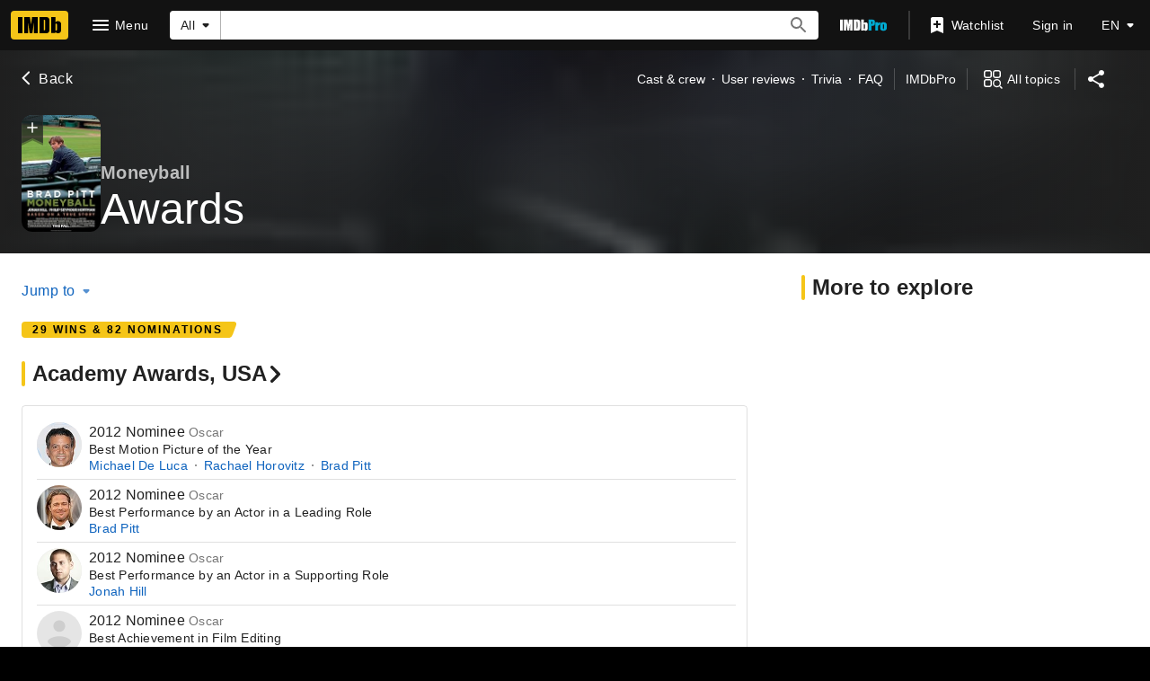

--- FILE ---
content_type: text/html; charset=UTF-8
request_url: https://www.imdb.com/title/tt1210166/awards
body_size: 2211
content:
<!DOCTYPE html>
<html lang="en">
<head>
    <meta charset="utf-8">
    <meta name="viewport" content="width=device-width, initial-scale=1">
    <title></title>
    <style>
        body {
            font-family: "Arial";
        }
    </style>
    <script type="text/javascript">
    window.awsWafCookieDomainList = [];
    window.gokuProps = {
"key":"AQIDAHjcYu/GjX+QlghicBgQ/7bFaQZ+m5FKCMDnO+vTbNg96AEO9gbUdnuqRleedIFveoKBAAAAfjB8BgkqhkiG9w0BBwagbzBtAgEAMGgGCSqGSIb3DQEHATAeBglghkgBZQMEAS4wEQQMXCicb+XDQ2DOsA5iAgEQgDtOOjvqzKqZUOOF66YElXu3pyocg5gVC0/BC8tD+g1jRYn/JwfrKMBS9Rb8m+RPFq76YP0B8+1diFDu+g==",
          "iv":"D5499wFcmwAABPFF",
          "context":"AbVtGZWTHBMBh5YYFlYgPUEn3VP/7C/EctTnLybu1VLGkD5SKHTK81s82DFfgN4ZR0xzml3sOe3CA6/m7FQwShLFMJCkxPZ4fd7uPaqj7oXtt9ZL5kkFCRHonau1Q1eEHhvjbMJ1YCQCwVA3Px9X+H60tZIHf0Xc4OnYhOQ22lPx1t5Vm5rne8rrHV6ZhhlRSgYnCsKtDVB0jArg0pOEwhfOJY9Tm2cPvYMdA1976OlpLwOz3ork/8/Sx7JYDj0nxjJNxIq83L1JBrze5JDLk+fRcFtnpLqLSmoaZjvrhdHBUFVbd4ONUIj5Ox5uPBu9QD8mJp9zvkzBjQebNRkR6UzWxqzt5rT6aQlBArRRqOWnlCOySJa4Tm8Y566S/GK3wtSgY32e9bv4hQ977GPNkJG9sdaCPONHSEWcch+9LCy1R2RUf9cE+/BuLoNkFqD8lK4jgDgsgyABIPK8XVD1vtkkuw9Q3LAX0ruxKmSkUXu7fn3HNRmGGaBfqc8Qanv4qZtua03EP6Xfu27/sP1lhfRDcqKKXljLpsodXvkUgjYljxTjw/8vmozwmynTqHfiXvFyQSJ1Ft2UdUThzYrE+yTwx3QyVLJf8q1mnLuBYQ8Nh7MgjJUwAuWLejajJ2aImHQ017QBqj5wItZHNIbhxLTdlLSVJoJQwSugq0+vwe+P56V+PVFaApenfr9SXQu1J1KKQQip/A7tEKCY8eGd5YRVYuiVl7uIm3/rPUbV8hAbWrwEeSI4jg=="
};
    </script>
    <script src="https://1c5c1ecf7303.a481e94e.us-east-2.token.awswaf.com/1c5c1ecf7303/e231f0619a5e/0319a8d4ae69/challenge.js"></script>
</head>
<body>
    <div id="challenge-container"></div>
    <script type="text/javascript">
        AwsWafIntegration.saveReferrer();
        AwsWafIntegration.checkForceRefresh().then((forceRefresh) => {
            if (forceRefresh) {
                AwsWafIntegration.forceRefreshToken().then(() => {
                    window.location.reload(true);
                });
            } else {
                AwsWafIntegration.getToken().then(() => {
                    window.location.reload(true);
                });
            }
        });
    </script>
    <noscript>
        <h1>JavaScript is disabled</h1>
        In order to continue, we need to verify that you're not a robot.
        This requires JavaScript. Enable JavaScript and then reload the page.
    </noscript>
</body>
</html>

--- FILE ---
content_type: application/javascript
request_url: https://dqpnq362acqdi.cloudfront.net/_next/static/chunks/pages/title/%5Btconst%5D/awards-b2cac62e921097fc.js
body_size: 4575
content:
(self.webpackChunk_N_E=self.webpackChunk_N_E||[]).push([[8195],{60419:function(t,e,a){(window.__NEXT_P=window.__NEXT_P||[]).push(["/title/[tconst]/awards",function(){return a(10998)}])},74548:function(t,e,a){"use strict";a.d(e,{Z:function(){return l}});var i=a(52322);a(2784);var n=a(46138),r=a(19596),o=a(88169),s=a(86704);let d={winsSummary:{id:"feature_awards_onlyWins",defaultMessage:"{numOfWins} wins"},nominationsSummary:{id:"feature_awards_onlyNominations",defaultMessage:"{numOfNoms} nominations"}};var l=t=>{let e=(0,n.Z)(),{winsCount:a,nominationsCount:r}=t,o=[a>0?e.formatMessage(d.winsSummary,{numOfWins:a}):null,r>0?e.formatMessage(d.nominationsSummary,{numOfNoms:r}):null].filter(Boolean).join(" & ");return o?(0,i.jsx)(m,{"data-testid":"awards-signpost",children:!!o&&(0,i.jsx)(u,{text:o})}):null};let m=r.default.div.withConfig({componentId:"sc-28dba126-0"})([""," padding-top:",";","{margin-bottom:",";}"],(0,s.setPropertyToSpacingVar)("padding-left","ipt-pageMargin"),s.spacing.s,s.mediaQueries.breakpoints.below.l,s.spacing.s),u=(0,r.default)(o.Signpost).withConfig({componentId:"sc-28dba126-1"})(["margin-right:",";"],s.spacing.m)},8063:function(t,e,a){"use strict";var i=a(10081),n=a(56296);let r=(0,i.ZP)`
    fragment NameMetadata on Name {
        id
        nameText {
            text
        }
        searchIndexing {
            disableIndexing
        }
        disambiguator {
            text
        }
        knownForV2(limit: 3) {
            credits {
                creditedRoles(first: 1) {
                    edges {
                        node {
                            category {
                                text
                            }
                        }
                    }
                }
                title {
                    titleText {
                        text
                    }
                }
            }
        }
        images(first: 1) {
            total
            edges {
                node {
                    id
                }
            }
        }
        primaryImage {
            id
            url
            height
            width
            caption {
                plainText
            }
        }
        meta {
            canonicalId
            publicationStatus
        }
        bio {
            text {
                plainText
                plaidHtml(
                    queryParams: "ref_=nm_ov_bio_lk"
                    showOriginalTitleText: $originalTitleText
                )
            }
        }
        primaryProfessions {
            category {
                text
                id
            }
        }
        # IMDB_WEB_PACE_SPECIFIC_PROFESSIONS_DISPLAY_1112523
        professions {
            profession {
                text
                id
            }
        }
        birthDate {
            displayableProperty {
                value {
                    plainText
                }
            }
            date
            dateComponents {
                day
                month
                year
                isBCE
            }
        }
        deathDate {
            displayableProperty {
                value {
                    plainText
                }
            }
            date
            dateComponents {
                day
                month
                year
            }
        }
        deathStatus
        meterRanking {
            currentRank
            rankChange {
                changeDirection
                difference
            }
        }
        ...NameSubNav
    }
    ${n.k}
`;e.Z=r},56296:function(t,e,a){"use strict";a.d(e,{k:function(){return n}});var i=a(10081);let n=(0,i.ZP)`
    fragment NameSubNav on Name {
        subNavBio: bio {
            id
        }
        subNavTrivia: trivia(first: 0) {
            total
        }
        subNavAwardNominations: awardNominations(first: 0) {
            total
        }
        subNavFaqs: alexaTopQuestions(first: 0) {
            total
        }
    }
`},12727:function(t,e,a){"use strict";a.d(e,{t:function(){return d},c:function(){return s}});var i=a(52322),n=a(10081);a(2784);var r=a(27648),o=t=>{let{data:e}=t;if(!e)return null;let a={id:e.id,canHaveEpisodes:!1};return(0,i.jsx)(r.Z,{...a})};let s=(0,n.ZP)`
    fragment NameContribution on Name {
        id
    }
`,d={component:function(t){return(0,i.jsx)(o,{...t})},fragment:{name:"NameContribution",gql:s}}},53483:function(t,e,a){"use strict";a.d(e,{l:function(){return d},b:function(){return s}});var i=a(52322),n=a(10081);a(2784);var r=a(27648),o=t=>{let{data:e}=t;if(!e)return null;let a={id:e.id,titleType:e?.titleType?.id,canHaveEpisodes:e?.titleType?.canHaveEpisodes};return(0,i.jsx)(r.Z,{...a})};let s=(0,n.ZP)`
    fragment TitleContribution on Title {
        id
        titleType {
            id
            canHaveEpisodes
        }
    }
`,d={component:function(t){return(0,i.jsx)(o,{...t})},fragment:{name:"TitleContribution",gql:s}}},54993:function(t,e,a){"use strict";a.d(e,{C:function(){return W}});var i=a(52322);a(2784);var n=a(46138),r=a(74548),o=a(77033),s=a(25436),d=a(86958),l=a(11438),m=a(48422),u=a(31218),f=a(88169),g=a(54274),c=a(56029),p=a(49996),T=a(87801);let w={id:"common_awards_title",defaultMessage:"Awards"},x={id:"awards_subpage_meta_description",defaultMessage:"Awards, nominations, and wins"},y={id:"awards_subpage_meta_keywords",defaultMessage:"Awards, Nominations, Oscars, MTV Movie Awards, Emmys, Won, Winner, Nominated, Nominee"},N={id:"common_awards_winner",defaultMessage:"Winner"},S={id:"common_awards_nominee",defaultMessage:"Nominee"},E={id:"common_subpages_contributeAction",defaultMessage:"Be the first to contribute."},P={id:"common_awards_guide_name",defaultMessage:"Awards submission guide"},I={id:"common_awards_guide_with_link",defaultMessage:"For guidance, please visit the {awardsGuide}."};T.l.TITLE_AWARDS,T.l.NAME_AWARDS;let _=()=>{let t=(0,n.Z)(),{pageType:e}=(0,p.y)(),{makeRefMarker:a}=(0,l.Lz)(),r=`https://contribute.imdb.com/updates/guide/awards/?ref_=${a(l.Cd.EMPTY_MESSAGE)}`,o=t.formatMessage(E),s=t.formatMessage(P),d=t.formatMessage(I,{awardsGuide:(0,i.jsx)(f.TextLink,{href:r,text:s,inline:!0})});return(0,i.jsx)(f.PageSection,{children:(0,i.jsx)(g.a,{mainMessageText:(0,c.j)(t,e,t.formatMessage(w),void 0),secondaryComponent:(0,i.jsxs)(i.Fragment,{children:[o," ",d]})})})};var $=a(55183),C=a(91359),h=a(66724),b=a(63370),v=a(6935),A=a(89302);a(47461);let M=(t,e)=>{let a=[(0,A.$Z)(e),(0,A.tl)(e),(0,A.K4)(s.PageType.NAME,e),(0,A.rn)(e)],i=[(0,A.ZR)(e),(0,A.yy)(e),(0,A.Fz)(e),(0,A.mv)(e)];return t?a:i},D=(t,e,a,i)=>{let n;let r=(0,h.y9v)(i),o=(0,h.H72)(i);for(let i=0;i<t.length;i++){let s=t[i];if(e){if(n=s?.name?.primaryImage)return{imageModel:(0,v.K0)(n,n.caption?.plainText),imageType:"name",posterHref:r({nconst:s?.name?.id??"",refSuffix:{t:l.Cd.POSTER,n:a}})}}else if(n=s?.title?.primaryImage)return{imageModel:(0,v.K0)(n,n.caption?.plainText),imageType:s?.title?.titleType?.id,posterHref:o({tconst:s?.title?.id??"",refSuffix:{t:l.Cd.POSTER,n:a}})}}return n=e?t[0]?.name?.primaryImage:t[0]?.title?.primaryImage,{imageModel:(0,v.K0)(n,n?.caption?.plainText),imageType:e?"name":t[0]?.title?.titleType?.id,posterHref:e?r({nconst:t[0]?.name?.id??"",refSuffix:{t:l.Cd.POSTER,n:a}}):o({tconst:t[0]?.title?.id??"",refSuffix:{t:l.Cd.POSTER,n:a}})}},O=(t,e)=>{let a=(0,h.y9v)(e);return[`<a class="award-name-link" href=${a({nconst:t.id,refSuffix:l.Cd.EMPTY})}>${t.text}</a>`,t.subText].filter(t=>t).join(" ")},Z=(t,e)=>{let a=(0,h.H72)(e);return[`<a class="award-title-link" href=${a({tconst:t.id,refSuffix:l.Cd.EMPTY})}>${t.text}</a>`,t.subText].filter(t=>t).join(" ")},R=(t,e,a)=>{let{awardNotes:i,awardedNames:n,awardedTitles:r}=t,o=e&&n.length>0?n.map(t=>O(t,a)).join(" \xb7 "):"",s=!e&&r.length>0?r.map(t=>Z(t,a)).join(" \xb7 "):"";return o||s||i?{sharedNamesAwardsString:o,sharedTitlesAwardsString:s,awardNotes:i}:null},W=t=>{let e=(0,n.Z)(),a=(0,d.B)().context,{pageType:f,pageConst:g=""}=a,{value:c}=(0,l.Lz)(),{contentData:p}=t,{data:T}=p,E=f===s.PageType.NAME,P=M(E,g),I=T?.[f].nominationsExcludeWins?.total??0,A=T?.[f].wins?.total??0,O=e.formatMessage(w),Z=(0,u.X)({canonicalPath:E?m.$.NAME_AWARDS:m.$.TITLE_AWARDS,metaDescription:x,metaKeywords:y}),W={};return(t.contentData.categories??[]).forEach((i,n)=>{i.id&&(W[i.id]={query:t.paginationQuery,transform:t=>(function(t,e,a,i,n){let r=t.pageType===s.PageType.NAME,o=e.formatMessage(N),d=e.formatMessage(S),m=(0,h.H72)(t),u=(0,h.y9v)(t),f=(0,h.Xnf)(t),g=r?void 0:(0,b.L)(t,n.originalTitleText?.text,n.titleText?.text),c=r?n.nameText?.text:g,p=e.formatMessage(C.F.GO_TO,{target:c}),T=(0,v.K0)(n?.primaryImage,p),w=r?"name":n.titleType?.id;return{listItemType:$.EA.AwardListItem,items:i?.edges.map(e=>{let i,s,g,c,{node:p}=e,x=r?p.awardedEntities?.secondaryAwardTitles:p.awardedEntities.awardTitles,y=(x??[]).map(e=>({text:b.L(t,e?.title?.originalTitleText,e?.title?.titleText),href:m({tconst:e?.title?.id??"",refSuffix:{t:l.Cd.AWARDS,n:a+1}})})),N=r?p.awardedEntities?.awardNames:p.awardedEntities.secondaryAwardNames,S=(N??[]).map(t=>({text:t?.name?.nameText?.text,subText:`${t?.note?.plainText&&t?.name?.nameText?.text?" ":""}${t?.note?.plainText??""}`,href:u({nconst:t?.name?.id??"",refSuffix:{t:l.Cd.AWARDS,n:a+1}})}));if(r){if(x?.length){let e=D(x,!1,a+1,t);i=e.imageModel,s=e.imageType,g=e.posterHref,c=y}else i=T,s=w,g=u({nconst:n?.id??"",refSuffix:{t:l.Cd.POSTER,n:a+1}}),c=[]}else if(N?.length){let e=D(N,!0,a+1,t);i=e.imageModel,s=e.imageType,g=e.posterHref,c=S}else i=T,s=w,g=m({tconst:n?.id??"",refSuffix:{t:l.Cd.POSTER,n:a+1}}),c=[];return{awardMetaData:R({awardNotes:p.award.notes?.plaidHtml??"",awardText:p.award.text??"",awardedNames:(N??[]).map(t=>({id:t?.name?.id,text:t?.name?.nameText?.text??"",subText:t?.note?.plainText??""})).filter(t=>!r||n?.id!==t.id),awardedTitles:(x??[]).map((t,e)=>({id:t?.title?.id,text:y[e]?.text??""})).filter(t=>!!r||n?.id!==t.id)},r,t),id:p.id,listContent:[{className:"awardCategoryName",text:p.award.category?.text??""}],posterProps:{imageProps:{imageModel:i,imageType:s},href:g},rowTitle:`${p.award.eventEdition.year} ${p.isWinner?o:d}`,rowSubTitle:p.award.text??"",rowLink:f({evconst:p.award.event.id,year:String(p.award.eventEdition.year),instance:String(p.award.eventEdition.instanceWithinYear),refSuffix:{t:l.Cd.EMPTY,n:a+1}}),subListContent:c}}),total:i?.total,endCursor:i?.pageInfo.endCursor}})(a,e,n,t?.[f]?.awardNominations,p.entityMetadata),pathToPageInfo:`${f}.awardNominations.pageInfo`,queryParams:c??"",getCategoryFilters:()=>({events:[i.id]})})}),(0,i.jsx)(o.Z,{pageTitle:O,backButtonProps:{routeArgs:E?{nconst:g}:{tconst:g},routeConfig:E?m.$.NAME_MAIN:m.$.TITLE_MAIN},contentData:p,paginationByCategory:W,pageMetadata:Z,preElement:(0,i.jsx)(r.Z,{nominationsCount:I,winsCount:A}),moreFromLinks:P,emptyMessageOverride:(0,i.jsx)(_,{})})}},47461:function(t,e,a){"use strict";a.d(e,{G3:function(){return u},pb:function(){return f}});var i=a(10081),n=a(8063),r=a(16420),o=a(12727),s=a(53483);let d=(0,i.ZP)`
    fragment EventsByCategory on AwardNominationConnection {
        total
        pageInfo {
            hasNextPage
            endCursor
        }
        edges {
            node {
                award {
                    event {
                        id
                    }
                }
            }
        }
    }
`,l=(0,i.ZP)`
    fragment AwardNominationItem on AwardNomination {
        awardedEntities {
            __typename
            ... on AwardedNames {
                awardNames {
                    name {
                        id
                        nameText {
                            text
                        }
                    }
                }
                secondaryAwardTitles {
                    title {
                        id
                        titleText {
                            text
                        }
                        originalTitleText {
                            text
                        }
                        primaryImage {
                            url
                            height
                            width
                            caption {
                                plainText
                            }
                        }
                        titleType {
                            id
                        }
                    }
                }
            }
            ... on AwardedTitles {
                awardTitles {
                    title {
                        id
                        titleText {
                            text
                        }
                        originalTitleText {
                            text
                        }
                    }
                }
                secondaryAwardNames {
                    note {
                        plainText
                    }
                    name {
                        id
                        nameText {
                            text
                        }
                        primaryImage {
                            url
                            height
                            width
                            caption {
                                plainText
                            }
                        }
                    }
                }
            }
        }
        id
        isWinner
        award {
            event {
                id
                text
            }
            text
            eventEdition {
                instanceWithinYear
                year
            }
            category {
                text
            }
            notes {
                plaidHtml(
                    queryParams: $queryParams
                    showOriginalTitleText: $originalTitleText
                )
            }
            winningRank
        }
    }
`,m=(0,i.ZP)`
    fragment AwardNominationPagination on AwardNominationConnection {
        total
        pageInfo {
            endCursor
            hasNextPage
        }
        edges {
            node {
                ...AwardNominationItem
            }
        }
    }
    ${l}
`;(0,i.ZP)`
    query NameAwardsInitial($const: ID!, $originalTitleText: Boolean) {
        name(id: $const) {
            ...NameMetadata
            ...NameContribution
            awardNominations(
                first: 250
                sort: { by: PRESTIGIOUS, order: DESC }
            ) {
                ...EventsByCategory
            }
            wins: awardNominations(first: 0, filter: { wins: WINS_ONLY }) {
                total
            }
            nominationsExcludeWins: awardNominations(
                first: 0
                filter: { wins: EXCLUDE_WINS }
            ) {
                total
            }
        }
    }
    ${d}
    ${n.Z}
    ${o.c}
`,(0,i.ZP)`
    query NameAwardsPaginatedInitial($const: ID!, $after: ID!) {
        name(id: $const) {
            primaryImage {
                url
                height
                width
                caption {
                    plainText
                }
            }
            awardNominations(
                first: 250
                after: $after
                sort: { by: PRESTIGIOUS, order: DESC }
            ) {
                ...EventsByCategory
            }
        }
    }
    ${d}
`,(0,i.ZP)`
    query TitleAwardsInitial($const: ID!) {
        title(id: $const) {
            ...TitlePageMetaData
            ...TitleSubNav
            ...TitleContribution
            awardNominations(
                first: 250
                sort: { by: PRESTIGIOUS, order: DESC }
            ) {
                ...EventsByCategory
            }
            wins: awardNominations(first: 0, filter: { wins: WINS_ONLY }) {
                total
            }
            nominationsExcludeWins: awardNominations(
                first: 0
                filter: { wins: EXCLUDE_WINS }
            ) {
                total
            }
        }
    }
    ${r.Y}
    ${r.R}
    ${s.b}
    ${d}
`,(0,i.ZP)`
    query TitleAwardsPaginatedInitial($const: ID!, $after: ID!) {
        title(id: $const) {
            titleType {
                id
            }
            primaryImage {
                url
                height
                width
                caption {
                    plainText
                }
            }
            awardNominations(
                first: 250
                after: $after
                sort: { by: PRESTIGIOUS, order: DESC }
            ) {
                ...EventsByCategory
            }
        }
    }
    ${d}
`;let u=(0,i.ZP)`
    query NameAwardsSubPagePagination(
        $const: ID!
        $first: Int!
        $after: ID
        $filter: AwardNominationsFilter!
        $originalTitleText: Boolean!
        $queryParams: String
    ) {
        name(id: $const) {
            awardNominations(
                first: $first
                after: $after
                filter: $filter
                sort: { by: PRESTIGIOUS, order: DESC }
            ) {
                ...AwardNominationPagination
            }
        }
    }
    ${m}
`,f=(0,i.ZP)`
    query TitleAwardsSubPagePagination(
        $const: ID!
        $first: Int!
        $after: ID
        $filter: AwardNominationsFilter!
        $originalTitleText: Boolean!
        $queryParams: String
    ) {
        title(id: $const) {
            awardNominations(
                first: $first
                after: $after
                filter: $filter
                sort: { by: PRESTIGIOUS, order: DESC }
            ) {
                ...AwardNominationPagination
            }
        }
    }
    ${m}
`},31218:function(t,e,a){"use strict";a.d(e,{X:function(){return n}});var i=a(46138);let n=t=>{let{canonicalPath:e,metaTitle:a,metaTitleValues:n,metaDescription:r,metaDescriptionValues:o,metaKeywords:s,sharedItem:d,templateData:l}=t,{formatMessage:m}=(0,i.Z)(),u={canonicalPath:e,templateData:l,...a&&{subPageTitleString:m(a,n)},...r&&{descriptionString:m(r,o)},...s&&{keywords:m(s)}};return d&&(u.descriptionString=d.plainText??u.descriptionString,u.canonicalQuery=new URLSearchParams({item:d.id})),u}},10998:function(t,e,a){"use strict";a.r(e),a.d(e,{__N_SSP:function(){return d}});var i=a(52322);a(2784);var n=a(25436),r=a(54993),o=a(47461),s=a(78537),d=!0;e.default=t=>(0,i.jsx)(s.Z,{baseColor:"base",orientContent:"full",hideAdWrap:!0,cti:n.CTIS.TITLE_SUBPAGES_CTI,children:(0,i.jsx)(r.C,{contentData:t.contentData,paginationQuery:o.pb})})}},function(t){t.O(0,[9774,2182,9836,2675,9291,6589,5056,8588,1532,8537,380,5429,9378,389,7574,3813,49,4755,1425,2078,7831,5347,2494,5678,7033,2888,179],function(){return t(t.s=60419)}),_N_E=t.O()}]);